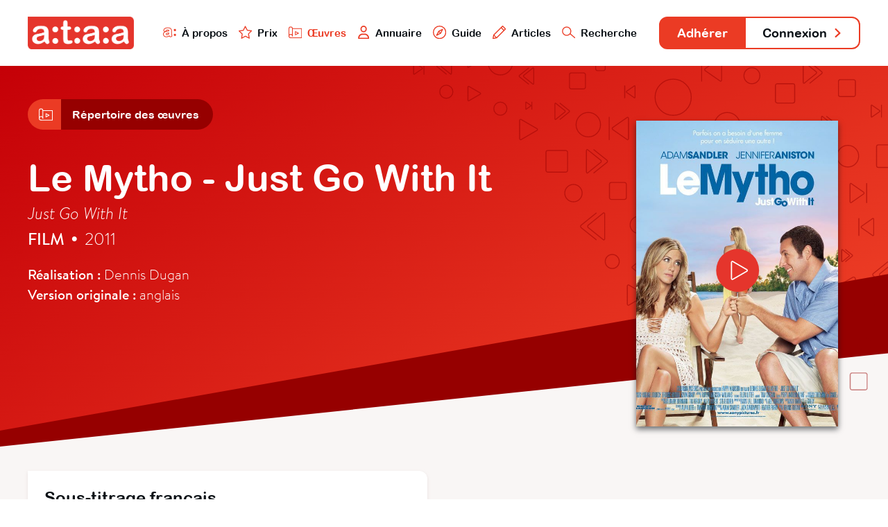

--- FILE ---
content_type: text/html; charset=utf-8
request_url: https://www.ataa.fr/base/le-mytho-just-go-with-it
body_size: 4086
content:

	
<!DOCTYPE html>
<html class="no-js" lang="fr">

<head>
	<meta charset="utf-8">
	<meta http-equiv="x-ua-compatible" content="ie=edge">
	<title>Le Mytho - Just Go With It - ATAA</title>
	<meta name="description" content="l'ATAA regroupe des centaines de professionnels du doublage, du sous-titrage et de la voice-over qui œuvrent pour la reconnaissance, le développement, la défense et la promotion de leur métier dans le paysage culturel audiovisuel.">
	<meta name="viewport" content="width=device-width, initial-scale=1">

	<meta property="og:url" content="https://www.ataa.fr/base/le-mytho-just-go-with-it" />
<meta property="og:type" content="article" />
<meta property="og:title" content="Le Mytho - Just Go With It" />
<meta property="og:description" content="Une œuvre issue de la base de données de l’ATAA" />

	<link rel="apple-touch-icon" sizes="180x180" href="/apple-touch-icon.png">
	<link rel="icon" type="image/png" sizes="32x32" href="/favicon-32x32.png">
	<link rel="icon" type="image/png" sizes="16x16" href="/favicon-16x16.png">
	<link rel="manifest" href="/site.webmanifest">
	<link rel="mask-icon" href="/safari-pinned-tab.svg" color="#e63328">
	<meta name="msapplication-TileColor" content="#e63328">
	<meta name="theme-color" content="#ffffff">
	<link rel="stylesheet" href="/css/main.css?cache_bust=1697103467857">
</head>

<body>
<div class="siteNav" id="siteNav">
	<div class="siteContainer siteContainer--full-width-large">
		<div class="siteNav__content">
			<h1 class="siteNav-brand"><a class="siteNav-brand__link" href="/"><img src="/assets/images/ataa-logo.png" alt="ATAA" /></a></h1>

			<ul class="siteNav-primary">
				<li class="siteNav-primary__item">
					<a class="siteNav-primary__link " href="/presentation">
						<img class="siteNav-primary__icon" src="/assets/svg/nav-ataa.svg"/>
						À propos
					</a>
				</li>
				<li class="siteNav-primary__item">
					<a class="siteNav-primary__link " href="/prix">
						<img class="siteNav-primary__icon" src="/assets/svg/nav-star.svg"/>
						Prix
					</a>
				</li>
				<li class="siteNav-primary__item">
					<a class="siteNav-primary__link siteNav-primary__link--is-active" href="/base">
						<img class="siteNav-primary__icon" src="/assets/svg/nav-project.svg"/>
						Œuvres
					</a>
				</li>
				<li class="siteNav-primary__item">
					<a class="siteNav-primary__link " href="/annuaire">
						<img class="siteNav-primary__icon" src="/assets/svg/nav-user.svg"/>
						Annuaire
					</a>
				</li>
				<li class="siteNav-primary__item">
					<a class="siteNav-primary__link " href="/guide">
						<img class="siteNav-primary__icon" src="/assets/svg/nav-compass.svg"/>
						Guide
					</a>
				</li>
				<li class="siteNav-primary__items">
					<a class="siteNav-primary__link " href="#">
						<img class="siteNav-primary__icon" src="/assets/svg/nav-pen.svg"/>
						Articles
					</a>
					<ul class="siteNav-primary__sub" style="padding: 1rem; width: auto; box-shadow: 0 .125rem .25rem rgba(177, 167, 167, 0.6); bottom: -5.75rem;">
						<li class="siteNav-primary__subitem">
							<a class="siteNav-primary__sublink" href="/blog">
								<img class="siteNav-primary__icon" src="/assets/svg/nav-pen.svg"/>
								Blog
							</a>
						</li>
						<li class="siteNav-primary__subitem" style="padding-top: 0.25rem;">
							<a class="siteNav-primary__sublink" href="/revue">
								<img class="siteNav-primary__icon" src="/assets/svg/nav-book.svg"/>
								Revue
							</a>
						</li>
					</ul>
				</li>
				<li class="siteNav-primary__item">
					<a class="siteNav-primary__link " href="/recherche">
						<img class="siteNav-primary__icon" src="/assets/svg/nav-search.svg"/>
						Recherche
					</a>
				</li>
			</ul>

			<ul class="siteNav-secondary">
									<li class="siteNav-secondary__item"><a class="siteNav-secondary__link siteNav-secondary__link--subscribe" href="/adherer">Adhérer</a></li>
											<li class="siteNav-secondary__item"><a class="siteNav-secondary__link siteNav-secondary__link--login" href="/compte/connexion">Connexion <svg class="svg-arrow" xmlns="http://www.w3.org/2000/svg" viewBox="0 0 21.5 35.5">
    <polyline style="fill: none; stroke-linecap: round; stroke-linejoin: round; stroke-width: 6px;" points="3 3 18.5 18.5 3 32.5"/>
</svg></a></li>
												</ul>
		</div>
	</div>
</div>

<div class="artworkHeader">
	<div class="artworkHeader__bgOne"></div>
	<div class="artworkHeader__bgTwo"></div>

	<div class="artworkHeader__content">
		<div class="siteContainer">
						<div class="subnav">
            <a href="/base" class="subnav__link">
            <div class="subnav__icon subnav__icon--alone">
                            <svg class="svg-project" xmlns="http://www.w3.org/2000/svg" viewBox="0 0 55.54 48.37">
    <polyline style="fill:none;stroke-linecap:round;stroke-linejoin:round;stroke-width:3px;" points="8.9 46.87 54.04 46.87 54.04 8.7 15.87 8.7 15.87 39.37"/>
    <path style="fill:none;stroke-linecap:round;stroke-linejoin:round;stroke-width:3px;" d="M8.68,46.87a7.19,7.19,0,1,1,7.19-7.19"/>
    <path style="fill:none;stroke-linecap:round;stroke-linejoin:round;stroke-width:3px;" d="M15.87,8.68a7.19,7.19,0,0,0-14.37,0v31"/>
    <polygon style="fill:none;stroke-linecap:round;stroke-linejoin:round;stroke-width:3px;" points="28.29 21.14 28.29 34.31 41.04 27.8 28.29 21.14"/>
</svg>                    </div>
        <div class="subnav__title">Répertoire des œuvres</div>
    </a>
            </a>
    </div>
			<img class="mainHeader__bgHeader" src="/assets/svg/bannerMain.svg"/>
			
			<div class="artworkHeader__info">
				<h2 class="artworkHeader__title">
					Le Mytho - Just Go With It
				</h2>
								<h3 class="artworkHeader__titlevo">Just Go With It</h3>
								<h4 class="artworkHeader__subtitle"><strong>Film</strong> <span class="artworkHeader__separator">•</span> 2011</h4>
				<div class="artworkHeader__details">
										<strong>Réalisation :</strong> Dennis Dugan
										<br><strong>Version originale :</strong>
										anglais
									</div>
			</div>

									<div class="artworkHeader__cover">
				<div class="artworkHeader__image artworkHeader__image--trailer"  style="background-image: url('/images/Le-Mytho.jpg');">
											<div class="artworkHeader__play">
							<img src="/assets/svg/play.svg" alt="Teaser" />
						</div>

						<div class="artworkHeader__iframe">
																						<iframe width="1280" height="720" src="https://www.youtube.com/embed/wWtTjYiH9XA?feature=oembed" frameborder="0"></iframe>
													</div>
									</div>
			</div>
		</div>
	</div>
</div>

<div class="artworkAdaptations">
	<div class="artworkAdaptations__bgFooter"></div>
	<div class="siteContainer siteContainer--full-width-small">
		<div class="artworkAdaptations__content">
									<div class="artworkAdaptations__item">
				<div class="artworkAdaptations__itemContent">
					<div class="artworkAdaptations__header">
						<h3 class="artworkAdaptations__title">Sous-titrage
														français
													</h3>

						<div class="artworkAdaptations__subtitle">
														Cinéma • 23 mars 2011														 <br> Tv dvd vod svod													</div>
					</div>

					<div class="artworkAdaptations__authors">
																													<a class="artworkAdaptations__author" href="/annuaire/mai.boiron@gmail.com">
																			<div class="artworkAdaptations__authorPhoto artworkAdaptations__authorPhoto--user"><img src="https://www.ataa.fr/cpresources/userphotos/mai.boiron@gmail.com/100/20200311_193706.jpg?d=1706381074" /></div>
															
									<div class="artworkAdaptations__authorInfo">
										<div class="artworkAdaptations__authorName">
										Maï Boiron
										</div>
									</div>
								</a>
																					
											</div>

					
					
					<div class="artworkAdaptations__credits">
												<div class="artworkAdaptations__creditInfos">Distribution : Sony Pictures Releasing France</div>
											</div>
				</div>
			</div>
								</div>
	</div>
</div>

<div class="database database--random">
	<div class="siteContainer">
		<h2 class="database__titleRandom">Découvrez d'autres Adaptations</h2>
		<div class="database__list database__list--featured">
																			<a class="database__artwork" href="/base/heeramandi-les-diamants-de-la-cour">
				<div class="database__cover" style="background-image: url('/images/_normal/heeramandi.jpg');"></div>
				<div class="database__info">
					<div class="database__name">Heeramandi - Les diamants de la cour</div>
					<div class="database__details">Série • 2024</div>
				</div>
			</a>
												<a class="database__artwork" href="/base/larmes-ameres-de-petra-von-kant-les">
				<div class="database__cover" style="background-image: url('/images/LarmesAmeresPetraVonKant.jpg');"></div>
				<div class="database__info">
					<div class="database__name">Larmes amères de Petra von Kant (Les)</div>
					<div class="database__details">Film • 1972</div>
				</div>
			</a>
												<a class="database__artwork" href="/base/fountain-of-youth">
				<div class="database__cover" style="background-image: url('/images/Fountain-of-Youth-FR.jpeg');"></div>
				<div class="database__info">
					<div class="database__name">Fountain of Youth</div>
					<div class="database__details">Film • 2025</div>
				</div>
			</a>
												<a class="database__artwork" href="/base/alaska-seuls-au-monde">
				<div class="database__cover" style="background-image: url('/images/season-5.jpeg');"></div>
				<div class="database__info">
					<div class="database__name">Alaska : Seuls au monde</div>
					<div class="database__details">Documentaire • 2023</div>
				</div>
			</a>
												<a class="database__artwork" href="/base/car-crash-couples">
				<div class="database__cover" style="background-image: url('/images/CarCrashCouples.jpg');"></div>
				<div class="database__info">
					<div class="database__name">Car Crash Couples</div>
					<div class="database__details">Film • 2016</div>
				</div>
			</a>
												<a class="database__artwork" href="/base/les-aventures-extraordinaires-de-capitaine-superslip-1">
				<div class="database__cover" style="background-image: url('/images/ScreenHunter_74-Mar.-05-12.03.jpg');"></div>
				<div class="database__info">
					<div class="database__name">Les Aventures extraordinaires de Capitaine Superslip</div>
					<div class="database__details">Série • 2018</div>
				</div>
			</a>
												<a class="database__artwork" href="/base/lamour-sous-39-degres">
				<div class="database__cover" style="background-image: url('/images/39derecede_ask_TR.jpeg');"></div>
				<div class="database__info">
					<div class="database__name">L&#039;amour sous 39 degrés</div>
					<div class="database__details">Film • 2024</div>
				</div>
			</a>
												<a class="database__artwork" href="/base/impuros">
				<div class="database__cover" style="background-image: url('/images/Impuros.jpg');"></div>
				<div class="database__info">
					<div class="database__name">Impuros</div>
					<div class="database__details">Série • 2018</div>
				</div>
			</a>
												<a class="database__artwork" href="/base/sharon-stone-linstinct-de-survie">
				<div class="database__cover" style="background-image: url('/images/SharonStone.jpg');"></div>
				<div class="database__info">
					<div class="database__name">Sharon Stone - L&#039;Instinct de survie</div>
					<div class="database__details">Documentaire • 2023</div>
				</div>
			</a>
												<a class="database__artwork" href="/base/sanmao-la-novia-del-desierto">
				<div class="database__cover" style="background-image: url('/images/Sanmao.jpeg');"></div>
				<div class="database__info">
					<div class="database__name">Sanmao: La fiancée du désert</div>
					<div class="database__details">Film • 2020</div>
				</div>
			</a>
												<a class="database__artwork" href="/base/la-fille-de-son-pere">
				<div class="database__cover" style="background-image: url('/images/lfdsp-affiche.jpeg');"></div>
				<div class="database__info">
					<div class="database__name">La Fille de son père</div>
					<div class="database__details">Film • 2023</div>
				</div>
			</a>
												<a class="database__artwork" href="/base/sally4ever">
				<div class="database__cover" style="background-image: url('/images/sally.jpg');"></div>
				<div class="database__info">
					<div class="database__name">Sally4Ever</div>
					<div class="database__details">Série • 2018</div>
				</div>
			</a>
					</div>
		<div class="database__buttonBack">
			<a class="button button--transparent button--back" href="/base"> <svg class="svg-arrow" xmlns="http://www.w3.org/2000/svg" viewBox="0 0 21.5 35.5">
    <polyline style="fill: none; stroke-linecap: round; stroke-linejoin: round; stroke-width: 6px;" class="cls-1" points="18.5 32.5 3 17 18.5 3"/>
</svg> Retour à la base de données</a>
		</div>
	</div>
</div>


<div class="teaser" id="teaser">
	<div class="teaser__container">
		<div class='media__embed media__embed--video' id="media__embed"></div>
	</div>
	<div class="teaser__close" id="teaser__close"></div>
</div>

<div class="siteFooter" id="siteFooter">
	<div class="siteContainer siteContainer--full-width-small">
		<ul class="siteFooter-social">
			<li class="siteFooter-social__item"><a href="/blog"><img src="/assets/svg/footer-blog.svg" alt="Blog"/> Blog <svg class="svg-arrow" xmlns="http://www.w3.org/2000/svg" viewBox="0 0 21.5 35.5">
    <polyline style="fill: none; stroke-linecap: round; stroke-linejoin: round; stroke-width: 6px;" points="3 3 18.5 18.5 3 32.5"/>
</svg></a></li>
			<li class="siteFooter-social__item"><a href="https://fr-fr.facebook.com/ataafrance/" target="_blank"><img src="/assets/svg/footer-facebook.svg" alt="Facebook"/> Facebook <svg class="svg-arrow" xmlns="http://www.w3.org/2000/svg" viewBox="0 0 21.5 35.5">
    <polyline style="fill: none; stroke-linecap: round; stroke-linejoin: round; stroke-width: 6px;" points="3 3 18.5 18.5 3 32.5"/>
</svg></a></li>
			<li class="siteFooter-social__item"><a href="https://twitter.com/ataafr" target="_blank"><img src="/assets/svg/footer-twitter.svg" alt="Twitter"/> Twitter <svg class="svg-arrow" xmlns="http://www.w3.org/2000/svg" viewBox="0 0 21.5 35.5">
    <polyline style="fill: none; stroke-linecap: round; stroke-linejoin: round; stroke-width: 6px;" points="3 3 18.5 18.5 3 32.5"/>
</svg></a></li>
		</ul>
	</div>
			
	<div class="siteContainer">
		<div class="siteFooter-nav">
			<div class="siteFooter-links">
				<h4 class="siteFooter-links__title">ATAA</h4>
				<ul class="siteFooter-links__list">
										<li class="siteFooter-links__item"><a href="/presentation">À propos</a></li>
										<li class="siteFooter-links__item"><a href="/presentation/organisation">Organisation</a></li>
										<li class="siteFooter-links__item"><a href="/prix">Prix ATAA</a></li>
										<li class="siteFooter-links__item"><a href="/presentation/statuts">Statuts</a></li>
									</ul>
			</div>

			<div class="siteFooter-links">
				<h4 class="siteFooter-links__title">Traducteur</h4>
				<ul class="siteFooter-links__list">
										<li class="siteFooter-links__item"><a href="/adherer">Adhérer</a></li>
															<li class="siteFooter-links__item"><a href="/guide">Guide du traducteur</a></li>
										<li class="siteFooter-links__item"><a href="/revue">L&#039;Écran Traduit</a></li>
										<li class="siteFooter-links__item"><a href="/presentation/code-deontologie">Code de déontologie</a></li>
										<li class="siteFooter-links__item"><a href="/annuaire">Annuaire</a></li>
									</ul>
			</div>

			<div class="siteFooter-links">
				<h4 class="siteFooter-links__title">Commanditaire</h4>
				<ul class="siteFooter-links__list">
					<li class="siteFooter-links__item"><a href="/documents/ATAA_Brochure_VF_2023.pdf" target="_blank">Faire adapter une œuvre</a></li>
										<li class="siteFooter-links__item"><a href="/annuaire">Trouver un traducteur</a></li>
										<li class="siteFooter-links__item"><a href="/contact/offre-mission">Poster une offre</a></li>
									</ul>
			</div>

			<div class="siteFooter-links">
				<h4 class="siteFooter-links__title">Support</h4>
				<ul class="siteFooter-links__list">
					<li class="siteFooter-links__item"><a href="https://www.helloasso.com/associations/ataa/formulaires/1" target="_blank">Faire un don</a></li>
										<li class="siteFooter-links__item"><a href="/contact">Contact</a></li>
										<li class="siteFooter-links__item"><a href="/contact/envoyer-message">Presse</a></li>
										<li class="siteFooter-links__item"><a href="/credits">Crédits</a></li>
									</ul>
			</div>
		</div>
	</div>
</div>

<script src="/js/main.js?cache_bust=1697103467857"></script>

<script>
	// TEASER
	var playButtons = document.getElementsByClassName('artworkHeader__image--trailer');
	var closeButton = document.getElementById('teaser__close');
	var html = document.querySelector('html');
	var teaser = document.getElementById('teaser');
	var teaserIframe = document.getElementById('media__embed');

	for (var i = 0; i < playButtons.length; i++) 
	{
		playButtons[i].addEventListener("click", function( event ) 
		{
			var iframe = this.getElementsByClassName('artworkHeader__iframe');
			teaserIframe.innerHTML = iframe[0].innerHTML;
			html.classList.add('teaser__fullscreen');
			teaser.classList.add('teaser--is-visible');
		}, false);
	};

	closeButton.addEventListener("click", function( event ) 
	{
		html.classList.remove('teaser__fullscreen');
		teaser.classList.remove('teaser--is-visible');
		teaserIframe.innerHTML = "";
	}, false);
</script>

<!-- Google Analytics: change UA-XXXXX-Y to be your site's ID. -->
<!--<script>-->
<!--	window.ga=function(){ga.q.push(arguments)};ga.q=[];ga.l=+new Date;-->
<!--	ga('create','UA-XXXXX-Y','auto');ga('send','pageview')-->
<!--</script>-->
<!--<script src="https://www.google-analytics.com/analytics.js" async defer></script>-->

</body>
</html>


--- FILE ---
content_type: image/svg+xml
request_url: https://www.ataa.fr/assets/svg/play.svg
body_size: 4928
content:
<svg xmlns="http://www.w3.org/2000/svg" xmlns:xlink="http://www.w3.org/1999/xlink" viewBox="0 0 121 120"><defs><style>.cls-1{isolation:isolate;}.cls-2{opacity:0.1;mix-blend-mode:multiply;}.cls-3{fill:#e5352c;}.cls-4{fill:none;stroke:#fff;stroke-linecap:round;stroke-linejoin:round;stroke-width:2px;}</style></defs><title>play</title><g class="cls-1"><g id="Calque_2" data-name="Calque 2"><g id="Calque_5" data-name="Calque 5"><image class="cls-2" width="121" height="120" xlink:href="[data-uri]"/><circle class="cls-3" cx="60.89" cy="56.04" r="35.95"/><path class="cls-4" d="M76.32,57.42,52.88,70.93a1.54,1.54,0,0,1-1.5,0,1.51,1.51,0,0,1-.74-1.31V42.51a1.53,1.53,0,0,1,.76-1.35,1.49,1.49,0,0,1,1.54,0L76.38,54.75a1.5,1.5,0,0,1,.76,1.35,1.53,1.53,0,0,1-.82,1.32Z"/></g></g></g></svg>